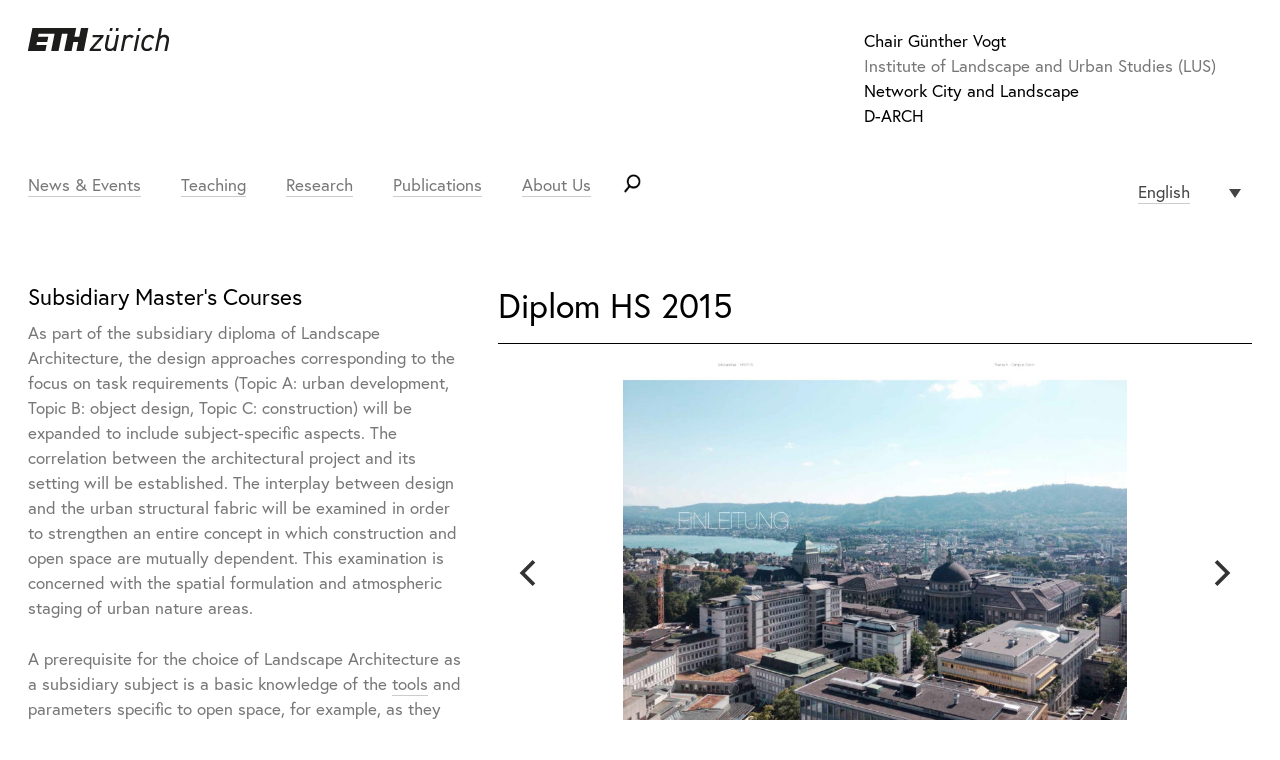

--- FILE ---
content_type: text/html; charset=UTF-8
request_url: https://vogt.arch.ethz.ch/en/diplom/diplom-hs-2015/
body_size: 10455
content:

<!DOCTYPE html>
<html lang="en-US">
<head>
<meta charset="UTF-8">
<meta http-equiv="x-ua-compatible" content="ie=edge">
<meta name="viewport" content="width=device-width, initial-scale=1">
<link rel="stylesheet" href="https://use.typekit.net/ogx8ins.css">
<title>Diplom HS 2015 &#8211; Chair Günther Vogt</title>
<meta name='robots' content='max-image-preview:large' />
<link rel="alternate" hreflang="de" href="https://vogt.arch.ethz.ch/diplom/diplom-hs-2015/" />
<link rel="alternate" hreflang="en" href="https://vogt.arch.ethz.ch/en/diplom/diplom-hs-2015/" />
<link rel="alternate" hreflang="x-default" href="https://vogt.arch.ethz.ch/diplom/diplom-hs-2015/" />
<link rel="alternate" title="oEmbed (JSON)" type="application/json+oembed" href="https://vogt.arch.ethz.ch/en/wp-json/oembed/1.0/embed?url=https%3A%2F%2Fvogt.arch.ethz.ch%2Fen%2Fdiplom%2Fdiplom-hs-2015%2F" />
<link rel="alternate" title="oEmbed (XML)" type="text/xml+oembed" href="https://vogt.arch.ethz.ch/en/wp-json/oembed/1.0/embed?url=https%3A%2F%2Fvogt.arch.ethz.ch%2Fen%2Fdiplom%2Fdiplom-hs-2015%2F&#038;format=xml" />
<style id='wp-img-auto-sizes-contain-inline-css' type='text/css'>
img:is([sizes=auto i],[sizes^="auto," i]){contain-intrinsic-size:3000px 1500px}
/*# sourceURL=wp-img-auto-sizes-contain-inline-css */
</style>
<style id='wp-emoji-styles-inline-css' type='text/css'>

	img.wp-smiley, img.emoji {
		display: inline !important;
		border: none !important;
		box-shadow: none !important;
		height: 1em !important;
		width: 1em !important;
		margin: 0 0.07em !important;
		vertical-align: -0.1em !important;
		background: none !important;
		padding: 0 !important;
	}
/*# sourceURL=wp-emoji-styles-inline-css */
</style>
<link rel='stylesheet' id='wp-block-library-css' href='https://vogt.arch.ethz.ch/wp-includes/css/dist/block-library/style.min.css' type='text/css' media='all' />
<style id='global-styles-inline-css' type='text/css'>
:root{--wp--preset--aspect-ratio--square: 1;--wp--preset--aspect-ratio--4-3: 4/3;--wp--preset--aspect-ratio--3-4: 3/4;--wp--preset--aspect-ratio--3-2: 3/2;--wp--preset--aspect-ratio--2-3: 2/3;--wp--preset--aspect-ratio--16-9: 16/9;--wp--preset--aspect-ratio--9-16: 9/16;--wp--preset--color--black: #000000;--wp--preset--color--cyan-bluish-gray: #abb8c3;--wp--preset--color--white: #ffffff;--wp--preset--color--pale-pink: #f78da7;--wp--preset--color--vivid-red: #cf2e2e;--wp--preset--color--luminous-vivid-orange: #ff6900;--wp--preset--color--luminous-vivid-amber: #fcb900;--wp--preset--color--light-green-cyan: #7bdcb5;--wp--preset--color--vivid-green-cyan: #00d084;--wp--preset--color--pale-cyan-blue: #8ed1fc;--wp--preset--color--vivid-cyan-blue: #0693e3;--wp--preset--color--vivid-purple: #9b51e0;--wp--preset--gradient--vivid-cyan-blue-to-vivid-purple: linear-gradient(135deg,rgb(6,147,227) 0%,rgb(155,81,224) 100%);--wp--preset--gradient--light-green-cyan-to-vivid-green-cyan: linear-gradient(135deg,rgb(122,220,180) 0%,rgb(0,208,130) 100%);--wp--preset--gradient--luminous-vivid-amber-to-luminous-vivid-orange: linear-gradient(135deg,rgb(252,185,0) 0%,rgb(255,105,0) 100%);--wp--preset--gradient--luminous-vivid-orange-to-vivid-red: linear-gradient(135deg,rgb(255,105,0) 0%,rgb(207,46,46) 100%);--wp--preset--gradient--very-light-gray-to-cyan-bluish-gray: linear-gradient(135deg,rgb(238,238,238) 0%,rgb(169,184,195) 100%);--wp--preset--gradient--cool-to-warm-spectrum: linear-gradient(135deg,rgb(74,234,220) 0%,rgb(151,120,209) 20%,rgb(207,42,186) 40%,rgb(238,44,130) 60%,rgb(251,105,98) 80%,rgb(254,248,76) 100%);--wp--preset--gradient--blush-light-purple: linear-gradient(135deg,rgb(255,206,236) 0%,rgb(152,150,240) 100%);--wp--preset--gradient--blush-bordeaux: linear-gradient(135deg,rgb(254,205,165) 0%,rgb(254,45,45) 50%,rgb(107,0,62) 100%);--wp--preset--gradient--luminous-dusk: linear-gradient(135deg,rgb(255,203,112) 0%,rgb(199,81,192) 50%,rgb(65,88,208) 100%);--wp--preset--gradient--pale-ocean: linear-gradient(135deg,rgb(255,245,203) 0%,rgb(182,227,212) 50%,rgb(51,167,181) 100%);--wp--preset--gradient--electric-grass: linear-gradient(135deg,rgb(202,248,128) 0%,rgb(113,206,126) 100%);--wp--preset--gradient--midnight: linear-gradient(135deg,rgb(2,3,129) 0%,rgb(40,116,252) 100%);--wp--preset--font-size--small: 13px;--wp--preset--font-size--medium: 20px;--wp--preset--font-size--large: 36px;--wp--preset--font-size--x-large: 42px;--wp--preset--spacing--20: 0.44rem;--wp--preset--spacing--30: 0.67rem;--wp--preset--spacing--40: 1rem;--wp--preset--spacing--50: 1.5rem;--wp--preset--spacing--60: 2.25rem;--wp--preset--spacing--70: 3.38rem;--wp--preset--spacing--80: 5.06rem;--wp--preset--shadow--natural: 6px 6px 9px rgba(0, 0, 0, 0.2);--wp--preset--shadow--deep: 12px 12px 50px rgba(0, 0, 0, 0.4);--wp--preset--shadow--sharp: 6px 6px 0px rgba(0, 0, 0, 0.2);--wp--preset--shadow--outlined: 6px 6px 0px -3px rgb(255, 255, 255), 6px 6px rgb(0, 0, 0);--wp--preset--shadow--crisp: 6px 6px 0px rgb(0, 0, 0);}:where(.is-layout-flex){gap: 0.5em;}:where(.is-layout-grid){gap: 0.5em;}body .is-layout-flex{display: flex;}.is-layout-flex{flex-wrap: wrap;align-items: center;}.is-layout-flex > :is(*, div){margin: 0;}body .is-layout-grid{display: grid;}.is-layout-grid > :is(*, div){margin: 0;}:where(.wp-block-columns.is-layout-flex){gap: 2em;}:where(.wp-block-columns.is-layout-grid){gap: 2em;}:where(.wp-block-post-template.is-layout-flex){gap: 1.25em;}:where(.wp-block-post-template.is-layout-grid){gap: 1.25em;}.has-black-color{color: var(--wp--preset--color--black) !important;}.has-cyan-bluish-gray-color{color: var(--wp--preset--color--cyan-bluish-gray) !important;}.has-white-color{color: var(--wp--preset--color--white) !important;}.has-pale-pink-color{color: var(--wp--preset--color--pale-pink) !important;}.has-vivid-red-color{color: var(--wp--preset--color--vivid-red) !important;}.has-luminous-vivid-orange-color{color: var(--wp--preset--color--luminous-vivid-orange) !important;}.has-luminous-vivid-amber-color{color: var(--wp--preset--color--luminous-vivid-amber) !important;}.has-light-green-cyan-color{color: var(--wp--preset--color--light-green-cyan) !important;}.has-vivid-green-cyan-color{color: var(--wp--preset--color--vivid-green-cyan) !important;}.has-pale-cyan-blue-color{color: var(--wp--preset--color--pale-cyan-blue) !important;}.has-vivid-cyan-blue-color{color: var(--wp--preset--color--vivid-cyan-blue) !important;}.has-vivid-purple-color{color: var(--wp--preset--color--vivid-purple) !important;}.has-black-background-color{background-color: var(--wp--preset--color--black) !important;}.has-cyan-bluish-gray-background-color{background-color: var(--wp--preset--color--cyan-bluish-gray) !important;}.has-white-background-color{background-color: var(--wp--preset--color--white) !important;}.has-pale-pink-background-color{background-color: var(--wp--preset--color--pale-pink) !important;}.has-vivid-red-background-color{background-color: var(--wp--preset--color--vivid-red) !important;}.has-luminous-vivid-orange-background-color{background-color: var(--wp--preset--color--luminous-vivid-orange) !important;}.has-luminous-vivid-amber-background-color{background-color: var(--wp--preset--color--luminous-vivid-amber) !important;}.has-light-green-cyan-background-color{background-color: var(--wp--preset--color--light-green-cyan) !important;}.has-vivid-green-cyan-background-color{background-color: var(--wp--preset--color--vivid-green-cyan) !important;}.has-pale-cyan-blue-background-color{background-color: var(--wp--preset--color--pale-cyan-blue) !important;}.has-vivid-cyan-blue-background-color{background-color: var(--wp--preset--color--vivid-cyan-blue) !important;}.has-vivid-purple-background-color{background-color: var(--wp--preset--color--vivid-purple) !important;}.has-black-border-color{border-color: var(--wp--preset--color--black) !important;}.has-cyan-bluish-gray-border-color{border-color: var(--wp--preset--color--cyan-bluish-gray) !important;}.has-white-border-color{border-color: var(--wp--preset--color--white) !important;}.has-pale-pink-border-color{border-color: var(--wp--preset--color--pale-pink) !important;}.has-vivid-red-border-color{border-color: var(--wp--preset--color--vivid-red) !important;}.has-luminous-vivid-orange-border-color{border-color: var(--wp--preset--color--luminous-vivid-orange) !important;}.has-luminous-vivid-amber-border-color{border-color: var(--wp--preset--color--luminous-vivid-amber) !important;}.has-light-green-cyan-border-color{border-color: var(--wp--preset--color--light-green-cyan) !important;}.has-vivid-green-cyan-border-color{border-color: var(--wp--preset--color--vivid-green-cyan) !important;}.has-pale-cyan-blue-border-color{border-color: var(--wp--preset--color--pale-cyan-blue) !important;}.has-vivid-cyan-blue-border-color{border-color: var(--wp--preset--color--vivid-cyan-blue) !important;}.has-vivid-purple-border-color{border-color: var(--wp--preset--color--vivid-purple) !important;}.has-vivid-cyan-blue-to-vivid-purple-gradient-background{background: var(--wp--preset--gradient--vivid-cyan-blue-to-vivid-purple) !important;}.has-light-green-cyan-to-vivid-green-cyan-gradient-background{background: var(--wp--preset--gradient--light-green-cyan-to-vivid-green-cyan) !important;}.has-luminous-vivid-amber-to-luminous-vivid-orange-gradient-background{background: var(--wp--preset--gradient--luminous-vivid-amber-to-luminous-vivid-orange) !important;}.has-luminous-vivid-orange-to-vivid-red-gradient-background{background: var(--wp--preset--gradient--luminous-vivid-orange-to-vivid-red) !important;}.has-very-light-gray-to-cyan-bluish-gray-gradient-background{background: var(--wp--preset--gradient--very-light-gray-to-cyan-bluish-gray) !important;}.has-cool-to-warm-spectrum-gradient-background{background: var(--wp--preset--gradient--cool-to-warm-spectrum) !important;}.has-blush-light-purple-gradient-background{background: var(--wp--preset--gradient--blush-light-purple) !important;}.has-blush-bordeaux-gradient-background{background: var(--wp--preset--gradient--blush-bordeaux) !important;}.has-luminous-dusk-gradient-background{background: var(--wp--preset--gradient--luminous-dusk) !important;}.has-pale-ocean-gradient-background{background: var(--wp--preset--gradient--pale-ocean) !important;}.has-electric-grass-gradient-background{background: var(--wp--preset--gradient--electric-grass) !important;}.has-midnight-gradient-background{background: var(--wp--preset--gradient--midnight) !important;}.has-small-font-size{font-size: var(--wp--preset--font-size--small) !important;}.has-medium-font-size{font-size: var(--wp--preset--font-size--medium) !important;}.has-large-font-size{font-size: var(--wp--preset--font-size--large) !important;}.has-x-large-font-size{font-size: var(--wp--preset--font-size--x-large) !important;}
/*# sourceURL=global-styles-inline-css */
</style>

<style id='classic-theme-styles-inline-css' type='text/css'>
/*! This file is auto-generated */
.wp-block-button__link{color:#fff;background-color:#32373c;border-radius:9999px;box-shadow:none;text-decoration:none;padding:calc(.667em + 2px) calc(1.333em + 2px);font-size:1.125em}.wp-block-file__button{background:#32373c;color:#fff;text-decoration:none}
/*# sourceURL=/wp-includes/css/classic-themes.min.css */
</style>
<link rel='stylesheet' id='wpml-legacy-dropdown-0-css' href='https://vogt.arch.ethz.ch/wp-content/plugins/sitepress-multilingual-cms/templates/language-switchers/legacy-dropdown/style.min.css' type='text/css' media='all' />
<style id='wpml-legacy-dropdown-0-inline-css' type='text/css'>
.wpml-ls-sidebars-ubermenu-sidebar-1, .wpml-ls-sidebars-ubermenu-sidebar-1 .wpml-ls-sub-menu, .wpml-ls-sidebars-ubermenu-sidebar-1 a {border-color:#ffffff;}
/*# sourceURL=wpml-legacy-dropdown-0-inline-css */
</style>
<link rel='stylesheet' id='wpml-legacy-horizontal-list-0-css' href='https://vogt.arch.ethz.ch/wp-content/plugins/sitepress-multilingual-cms/templates/language-switchers/legacy-list-horizontal/style.min.css' type='text/css' media='all' />
<link rel='stylesheet' id='dashicons-css' href='https://vogt.arch.ethz.ch/wp-includes/css/dashicons.min.css' type='text/css' media='all' />
<link rel='stylesheet' id='jumpstart-style-css' href='https://vogt.arch.ethz.ch/wp-content/themes/jumpstart/style.css' type='text/css' media='all' />
<link rel='stylesheet' id='wp-pagenavi-css' href='https://vogt.arch.ethz.ch/wp-content/plugins/wp-pagenavi/pagenavi-css.css' type='text/css' media='all' />
<link rel='stylesheet' id='ubermenu-css' href='https://vogt.arch.ethz.ch/wp-content/plugins/ubermenu/pro/assets/css/ubermenu.min.css' type='text/css' media='all' />
<link rel='stylesheet' id='ubermenu-font-awesome-all-css' href='https://vogt.arch.ethz.ch/wp-content/plugins/ubermenu/assets/fontawesome/css/all.min.css' type='text/css' media='all' />
<script type="text/javascript" src="https://vogt.arch.ethz.ch/wp-content/plugins/sitepress-multilingual-cms/templates/language-switchers/legacy-dropdown/script.min.js" id="wpml-legacy-dropdown-0-js"></script>
<script type="text/javascript" src="https://vogt.arch.ethz.ch/wp-includes/js/jquery/jquery.min.js" id="jquery-core-js"></script>
<script type="text/javascript" src="https://vogt.arch.ethz.ch/wp-includes/js/jquery/jquery-migrate.min.js" id="jquery-migrate-js"></script>
<link rel="https://api.w.org/" href="https://vogt.arch.ethz.ch/en/wp-json/" /><link rel="canonical" href="https://vogt.arch.ethz.ch/diplom/diplom-hs-2015/" />
<link rel='shortlink' href='https://vogt.arch.ethz.ch/en/?p=1888' />
<meta name="generator" content="WPML ver:4.8.6 stt:1,3;" />
<style id="ubermenu-custom-generated-css">
/** Font Awesome 4 Compatibility **/
.fa{font-style:normal;font-variant:normal;font-weight:normal;font-family:FontAwesome;}

/** UberMenu Custom Menu Styles (Customizer) **/
/* main */
 .ubermenu-main .ubermenu-row { max-width:1280px; margin-left:auto; margin-right:auto; }
 .ubermenu-main.ubermenu-transition-fade .ubermenu-item .ubermenu-submenu-drop { margin-top:0; }


/* Status: Loaded from Transient */

</style> 
<!-- Global site tag (gtag.js) - Google Analytics -->
<script async src="https://www.googletagmanager.com/gtag/js?id=UA-109142966-3"></script>
<script>
  window.dataLayer = window.dataLayer || [];
  function gtag(){dataLayer.push(arguments);}
  gtag('js', new Date());

  gtag('config', 'UA-109142966-3');
</script>


 
</head>

<body class="wp-singular diplom-template-default single single-diplom postid-1888 wp-theme-jumpstart">
    <!--[if lt IE 9]>
        <p class="browserupgrade">You are using an <strong>outdated</strong> browser. Please <a href="http://browsehappy.com/">upgrade your browser</a> to improve your experience.</p>
    <![endif]-->

    <!-- Your Content -->
    <div id="container">


        <header class="header-top">
            <div class="section-inner">
                <div id="branding">
                    <div class="eth">
                        <a href="http://www.ethz.ch" target="_blank"><span>ETH Zürich</span></a>
                    </div>
                    <div class="chair">
                        <div class="chair-inner">
                            <h1><a href="https://vogt.arch.ethz.ch/en/" rel="home">Chair Günther Vogt</a></h1>
                            <div>Institute of Landscape and Urban Studies (LUS)</div>
                            <a href="http://www.nsl.ethz.ch" target="_blank">Network City and Landscape</a>
                            <a href="http://www.arch.ethz.ch" target="_blank">D-ARCH</a>
                        </div>
                    </div>
                </div>
                <div class="nav-wrapper">
                    
<!-- UberMenu [Configuration:main] [Theme Loc:header_menu] [Integration:auto] -->
<a class="ubermenu-responsive-toggle ubermenu-responsive-toggle-main ubermenu-skin-none ubermenu-loc-header_menu ubermenu-responsive-toggle-content-align-left ubermenu-responsive-toggle-align-full " tabindex="0" data-ubermenu-target="ubermenu-main-7-header_menu"><i class="fas fa-bars" ></i>Menu</a><nav id="ubermenu-main-7-header_menu" class="ubermenu ubermenu-nojs ubermenu-main ubermenu-menu-7 ubermenu-loc-header_menu ubermenu-responsive ubermenu-responsive-default ubermenu-responsive-collapse ubermenu-horizontal ubermenu-transition-none ubermenu-trigger-hover_intent ubermenu-skin-none  ubermenu-bar-align-full ubermenu-items-align-left ubermenu-disable-submenu-scroll ubermenu-retractors-responsive ubermenu-submenu-indicator-closes"><ul id="ubermenu-nav-main-7-header_menu" class="ubermenu-nav" data-title="Main Menu"><li id="menu-item-1058" class="ubermenu-item ubermenu-item-type-post_type ubermenu-item-object-page ubermenu-current_page_parent ubermenu-item-1058 ubermenu-item-level-0 ubermenu-column ubermenu-column-auto" ><a class="ubermenu-target ubermenu-item-layout-default ubermenu-item-layout-text_only" href="https://vogt.arch.ethz.ch/en/aktuell/" tabindex="0"><span class="ubermenu-target-title ubermenu-target-text">News &#038; Events</span></a></li><li id="menu-item-1059" class="ubermenu-item ubermenu-item-type-custom ubermenu-item-object-custom ubermenu-item-has-children ubermenu-advanced-sub ubermenu-item-1059 ubermenu-item-level-0 ubermenu-column ubermenu-column-auto ubermenu-has-submenu-drop ubermenu-has-submenu-mega" ><a class="ubermenu-target ubermenu-item-layout-default ubermenu-item-layout-text_only" href="#" tabindex="0"><span class="ubermenu-target-title ubermenu-target-text">Teaching</span></a><div  class="ubermenu-submenu ubermenu-submenu-id-1059 ubermenu-submenu-type-auto ubermenu-submenu-type-mega ubermenu-submenu-drop ubermenu-submenu-align-full_width"  ><ul class="ubermenu-row ubermenu-row-id-1060 ubermenu-autoclear "><li class="  ubermenu-item ubermenu-item-type-custom ubermenu-item-object-ubermenu-custom ubermenu-item-has-children ubermenu-item-1652 ubermenu-item-level-2 ubermenu-column ubermenu-column-1-4 ubermenu-has-submenu-stack ubermenu-item-type-column ubermenu-column-id-1652"><ul  class="ubermenu-submenu ubermenu-submenu-id-1652 ubermenu-submenu-type-stack"  ><li id="menu-item-1061" class="menutitle ubermenu-item ubermenu-item-type-custom ubermenu-item-object-custom ubermenu-item-1061 ubermenu-item-header ubermenu-item-level-3 ubermenu-column ubermenu-column-auto" ><span class="ubermenu-target ubermenu-item-layout-default ubermenu-item-layout-text_only"><span class="ubermenu-target-title ubermenu-target-text">Profiles of the Alps</span></span></li><li id="menu-item-4233" class="ubermenu-item ubermenu-item-type-post_type ubermenu-item-object-entwurf ubermenu-item-4233 ubermenu-item-auto ubermenu-item-normal ubermenu-item-level-3 ubermenu-column ubermenu-column-auto" ><a class="ubermenu-target ubermenu-item-layout-default ubermenu-item-layout-text_only" href="https://vogt.arch.ethz.ch/en/entwurf/profile-der-alpen-landschaft-landscape-paysage-talschaft-2/"><span class="ubermenu-target-title ubermenu-target-text">Design Studio</span></a></li></ul></li><li class="  ubermenu-item ubermenu-item-type-custom ubermenu-item-object-ubermenu-custom ubermenu-item-has-children ubermenu-item-1653 ubermenu-item-level-2 ubermenu-column ubermenu-column-1-4 ubermenu-has-submenu-stack ubermenu-item-type-column ubermenu-column-id-1653"><ul  class="ubermenu-submenu ubermenu-submenu-id-1653 ubermenu-submenu-type-stack"  ><li id="menu-item-1064" class="menutitle ubermenu-item ubermenu-item-type-custom ubermenu-item-object-custom ubermenu-item-1064 ubermenu-item-header ubermenu-item-level-3 ubermenu-column ubermenu-column-auto" ><span class="ubermenu-target ubermenu-item-layout-default ubermenu-item-layout-text_only"><span class="ubermenu-target-title ubermenu-target-text">Territory of the City</span></span></li><li id="menu-item-4258" class="ubermenu-item ubermenu-item-type-post_type ubermenu-item-object-wahlfach ubermenu-item-4258 ubermenu-item-auto ubermenu-item-normal ubermenu-item-level-3 ubermenu-column ubermenu-column-auto" ><a class="ubermenu-target ubermenu-item-layout-default ubermenu-item-layout-text_only" href="https://vogt.arch.ethz.ch/en/wahlfach/territorium-der-stadt-venedig/"><span class="ubermenu-target-title ubermenu-target-text">Elective</span></a></li></ul></li><li class="  ubermenu-item ubermenu-item-type-custom ubermenu-item-object-ubermenu-custom ubermenu-item-has-children ubermenu-item-1654 ubermenu-item-level-2 ubermenu-column ubermenu-column-1-4 ubermenu-has-submenu-stack ubermenu-item-type-column ubermenu-column-id-1654"><ul  class="ubermenu-submenu ubermenu-submenu-id-1654 ubermenu-submenu-type-stack"  ><li id="menu-item-1065" class="menutitle ubermenu-item ubermenu-item-type-custom ubermenu-item-object-custom ubermenu-item-1065 ubermenu-item-header ubermenu-item-level-3 ubermenu-column ubermenu-column-auto" ><span class="ubermenu-target ubermenu-item-layout-default ubermenu-item-layout-text_only"><span class="ubermenu-target-title ubermenu-target-text">Urbanity of the landscape – The Architects Travels</span></span></li><li id="menu-item-4082" class="ubermenu-item ubermenu-item-type-post_type ubermenu-item-object-seminarwoche ubermenu-item-4082 ubermenu-item-auto ubermenu-item-normal ubermenu-item-level-3 ubermenu-column ubermenu-column-auto" ><a class="ubermenu-target ubermenu-item-layout-default ubermenu-item-layout-text_only" href="https://vogt.arch.ethz.ch/en/seminarwoche/vom-sammlungsraum-zum-landschaftsgarten-episodische-reise-durch-weimar-jena-erfurt/"><span class="ubermenu-target-title ubermenu-target-text">Seminar Week</span></a></li></ul></li><li class="  ubermenu-item ubermenu-item-type-custom ubermenu-item-object-ubermenu-custom ubermenu-item-has-children ubermenu-item-1420 ubermenu-item-level-2 ubermenu-column ubermenu-column-1-4 ubermenu-has-submenu-stack ubermenu-item-type-column ubermenu-column-id-1420"><ul  class="ubermenu-submenu ubermenu-submenu-id-1420 ubermenu-submenu-type-stack"  ><li id="menu-item-3624" class="ubermenu-item ubermenu-item-type-post_type ubermenu-item-object-master_la ubermenu-item-3624 ubermenu-item-auto ubermenu-item-normal ubermenu-item-level-3 ubermenu-column ubermenu-column-auto" ><a class="ubermenu-target ubermenu-item-layout-default ubermenu-item-layout-text_only" href="https://vogt.arch.ethz.ch/en/master_la/master-landschaftsarchitektur/"><span class="ubermenu-target-title ubermenu-target-text">Master Landscape Architecture</span></a></li><li id="menu-item-2611" class="ubermenu-item ubermenu-item-type-post_type ubermenu-item-object-vertiefung ubermenu-item-2611 ubermenu-item-auto ubermenu-item-normal ubermenu-item-level-3 ubermenu-column ubermenu-column-auto" ><a class="ubermenu-target ubermenu-item-layout-default ubermenu-item-layout-text_only" href="https://vogt.arch.ethz.ch/en/vertiefung/vertiefungsarbeit/"><span class="ubermenu-target-title ubermenu-target-text">Focus Work NSL</span></a></li><li id="menu-item-3666" class="ubermenu-item ubermenu-item-type-post_type ubermenu-item-object-wahlfach ubermenu-item-3666 ubermenu-item-auto ubermenu-item-normal ubermenu-item-level-3 ubermenu-column ubermenu-column-auto" ><a class="ubermenu-target ubermenu-item-layout-default ubermenu-item-layout-text_only" href="https://vogt.arch.ethz.ch/en/wahlfach/urban-food-venedig/"><span class="ubermenu-target-title ubermenu-target-text">Winter School Urban Food</span></a></li><li id="menu-item-3892" class="ubermenu-item ubermenu-item-type-post_type ubermenu-item-object-summer_school ubermenu-item-3892 ubermenu-item-auto ubermenu-item-normal ubermenu-item-level-3 ubermenu-column ubermenu-column-auto" ><a class="ubermenu-target ubermenu-item-layout-default ubermenu-item-layout-text_only" href="https://vogt.arch.ethz.ch/en/summer_school/experimental-landscape-furniture-22/"><span class="ubermenu-target-title ubermenu-target-text">Summer School</span></a></li><li id="menu-item-3668" class="ubermenu-item ubermenu-item-type-post_type ubermenu-item-object-mas_raumplanung ubermenu-item-3668 ubermenu-item-auto ubermenu-item-normal ubermenu-item-level-3 ubermenu-column ubermenu-column-auto" ><a class="ubermenu-target ubermenu-item-layout-default ubermenu-item-layout-text_only" href="https://vogt.arch.ethz.ch/en/mas_raumplanung/mas-raumplanung-eth-2/"><span class="ubermenu-target-title ubermenu-target-text">MAS Raumplanung ETH</span></a></li><li id="menu-item-3710" class="ubermenu-item ubermenu-item-type-post_type ubermenu-item-object-kernfach ubermenu-item-3710 ubermenu-item-auto ubermenu-item-normal ubermenu-item-level-3 ubermenu-column ubermenu-column-auto" ><a class="ubermenu-target ubermenu-item-layout-default ubermenu-item-layout-text_only" href="https://vogt.arch.ethz.ch/en/kernfach/kernfach-nsl-ii-3/"><span class="ubermenu-target-title ubermenu-target-text">Core Course NSL II</span></a></li><li id="menu-item-3709" class="ubermenu-item ubermenu-item-type-post_type ubermenu-item-object-int_disziplin ubermenu-item-3709 ubermenu-item-auto ubermenu-item-normal ubermenu-item-level-3 ubermenu-column ubermenu-column-auto" ><a class="ubermenu-target ubermenu-item-layout-default ubermenu-item-layout-text_only" href="https://vogt.arch.ethz.ch/en/int_disziplin/integrierte-disziplin-landschaftsarchitektur-2/"><span class="ubermenu-target-title ubermenu-target-text">Integrated Discipline</span></a></li><li id="menu-item-3630" class="ubermenu-item ubermenu-item-type-post_type ubermenu-item-object-diplom ubermenu-item-3630 ubermenu-item-auto ubermenu-item-normal ubermenu-item-level-3 ubermenu-column ubermenu-column-auto" ><a class="ubermenu-target ubermenu-item-layout-default ubermenu-item-layout-text_only" href="https://vogt.arch.ethz.ch/en/diplom/begleitfach-master/"><span class="ubermenu-target-title ubermenu-target-text">Subsidiary Master&#8217;s Courses</span></a></li></ul></li></ul><div class="ubermenu-retractor ubermenu-retractor-mobile"><i class="fas fa-times"></i> Close</div></div></li><li id="menu-item-1131" class="ubermenu-item ubermenu-item-type-post_type ubermenu-item-object-page ubermenu-item-1131 ubermenu-item-level-0 ubermenu-column ubermenu-column-auto" ><a class="ubermenu-target ubermenu-item-layout-default ubermenu-item-layout-text_only" href="https://vogt.arch.ethz.ch/en/research/" tabindex="0"><span class="ubermenu-target-title ubermenu-target-text">Research</span></a></li><li id="menu-item-1165" class="ubermenu-item ubermenu-item-type-post_type ubermenu-item-object-page ubermenu-item-1165 ubermenu-item-level-0 ubermenu-column ubermenu-column-auto" ><a class="ubermenu-target ubermenu-item-layout-default ubermenu-item-layout-text_only" href="https://vogt.arch.ethz.ch/en/publications-2/" tabindex="0"><span class="ubermenu-target-title ubermenu-target-text">Publications</span></a></li><li id="menu-item-1067" class="ubermenu-item ubermenu-item-type-post_type ubermenu-item-object-page ubermenu-item-1067 ubermenu-item-level-0 ubermenu-column ubermenu-column-auto" ><a class="ubermenu-target ubermenu-item-layout-default ubermenu-item-layout-text_only" href="https://vogt.arch.ethz.ch/en/the-chair/" tabindex="0"><span class="ubermenu-target-title ubermenu-target-text">About Us</span></a></li><li id="menu-item-1648" class="searchicon ubermenu-item ubermenu-item-type-custom ubermenu-item-object-custom ubermenu-item-has-children ubermenu-item-1648 ubermenu-item-level-0 ubermenu-column ubermenu-column-auto ubermenu-has-submenu-drop ubermenu-has-submenu-flyout" ><span class="ubermenu-target ubermenu-item-layout-default ubermenu-item-layout-text_only" tabindex="0"><span class="ubermenu-target-title ubermenu-target-text">Search</span></span><ul  class="ubermenu-submenu ubermenu-submenu-id-1648 ubermenu-submenu-type-flyout ubermenu-submenu-drop ubermenu-submenu-align-left_edge_item"  ><li id="menu-item-1649" class="ubermenu-item ubermenu-item-type-custom ubermenu-item-object-ubermenu-custom ubermenu-item-1649 ubermenu-item-auto ubermenu-item-normal ubermenu-item-level-1" ><ul class="ubermenu-content-block ubermenu-widget-area ubermenu-autoclear"><li id="search-2" class="widget widget_search ubermenu-column-full ubermenu-widget ubermenu-column ubermenu-item-header"><h3 class="ubermenu-widgettitle ubermenu-target">Search</h3><form role="search" method="get" class="search-form" action="https://vogt.arch.ethz.ch/en/">
				<label>
					<span class="screen-reader-text">Search for:</span>
					<input type="search" class="search-field" placeholder="Search &hellip;" value="" name="s" />
				</label>
				<input type="submit" class="search-submit" value="Search" />
			</form></li></ul></li><li class="ubermenu-retractor ubermenu-retractor-mobile"><i class="fas fa-times"></i> Close</li></ul></li><li id="menu-item-1418" class="ubermenu-item ubermenu-item-type-custom ubermenu-item-object-ubermenu-custom ubermenu-item-1418 ubermenu-item-level-0 ubermenu-column ubermenu-column-auto" ><ul class="ubermenu-content-block ubermenu-widget-area ubermenu-autoclear"><li id="icl_lang_sel_widget-2" class="widget widget_icl_lang_sel_widget ubermenu-column-full ubermenu-widget ubermenu-column ubermenu-item-header">
<div
	 class="wpml-ls-sidebars-ubermenu-sidebar-1 wpml-ls wpml-ls-legacy-dropdown js-wpml-ls-legacy-dropdown">
	<ul role="menu">

		<li role="none" tabindex="0" class="wpml-ls-slot-ubermenu-sidebar-1 wpml-ls-item wpml-ls-item-en wpml-ls-current-language wpml-ls-last-item wpml-ls-item-legacy-dropdown">
			<a href="#" class="js-wpml-ls-item-toggle wpml-ls-item-toggle" role="menuitem" title="Switch to English">
                <span class="wpml-ls-native" role="menuitem">English</span></a>

			<ul class="wpml-ls-sub-menu" role="menu">
				
					<li class="wpml-ls-slot-ubermenu-sidebar-1 wpml-ls-item wpml-ls-item-de wpml-ls-first-item" role="none">
						<a href="https://vogt.arch.ethz.ch/diplom/diplom-hs-2015/" class="wpml-ls-link" role="menuitem" aria-label="Switch to Deutsch" title="Switch to Deutsch">
                            <span class="wpml-ls-native" lang="de">Deutsch</span></a>
					</li>

							</ul>

		</li>

	</ul>
</div>
</li></ul></li></ul></nav>
<!-- End UberMenu -->
                </div>
            </div>
        </header>


    <main id="diplom" class="main-content" role="main">
        <div class="section-inner">

            
<article class="lehrangebot row">
	
	<section class="kurs two-three right">

		<header>
						<h1 class="entry-title">Diplom HS 2015</h1>		</header>
							<div class="slider pswipe">
							<div class="slide">
										<div data-src="https://vogt.arch.ethz.ch/wp-content/uploads/2017/10/Thema-A_HS15.jpg" data-index="0" data-size="4488x3402" class="slide-thumbnail" style="background-image:url(https://vogt.arch.ethz.ch/wp-content/uploads/2017/10/Thema-A_HS15-768x582.jpg)">
					</div>
					<div class="caption"></div>
				</div>
											<div class="slide">
										<div data-src="https://vogt.arch.ethz.ch/wp-content/uploads/2017/10/Thema-B_HS15.jpg" data-index="1" data-size="4961x3508" class="slide-thumbnail" style="background-image:url(https://vogt.arch.ethz.ch/wp-content/uploads/2017/10/Thema-B_HS15-768x543.jpg)">
					</div>
					<div class="caption"></div>
				</div>
										</div>
		
		<div class="body">
			<p><strong>Diplomthema A<br />
</strong>Campus Zürich</p>
<p><strong>Diplomthema B<br />
</strong>Sportzentrum Josefstrasse</p>
<p>&nbsp;</p>
		</div>

		
					<div class="attachments">
			<h3>Downloads</h3>
		  				<div class="attachment">
						        <a target="_blank" href=""></a>
		    </div>
		    		    </div>
		
					<div class="weiteres">
		  				<div class="box">
		      <h3>Arbeiten der Studierenden</h3>
	       	<p><a href="https://vogt.arch.ethz.ch/wp-content/uploads/2017/10/Florian_Baumgartner.pdf">Thema A: Florian Baumgartner<br />
</a><a href="https://vogt.arch.ethz.ch/wp-content/uploads/2017/10/Lex_Schaul.pdf">Thema A: Lex Schaul</a></p>
		    </div>
		  		  </div>
		
									<h3>Archive</h3>
			<ul class="archive">
											<li>
					Starting Autumn 2020: 					<a href="https://vogt.arch.ethz.ch/en/diplom/begleitfach-master/">
						<b>Subsidiary Master&#8217;s Course</b>
					</a>
				</li>
														<li>
										<a href="https://vogt.arch.ethz.ch/en/diplom/diplom-hs-2017/">
						<b>Diplom HS 2017</b>
					</a>
				</li>
														<li>
										<a href="https://vogt.arch.ethz.ch/en/diplom/diplom-fs-2017/">
						<b>Diplom FS 2017</b>
					</a>
				</li>
														<li>
										<a href="https://vogt.arch.ethz.ch/en/diplom/diplom-hs-2016/">
						<b>Diplom HS 2016</b>
					</a>
				</li>
														<li>
										<a href="https://vogt.arch.ethz.ch/en/diplom/diplom-fs-2016/">
						<b>Diplom FS 2016</b>
					</a>
				</li>
																					<li>
										<a href="https://vogt.arch.ethz.ch/en/diplom/diplom-fs-2014/">
						<b>Diplom FS 2014</b>
					</a>
				</li>
														<li>
										<a href="https://vogt.arch.ethz.ch/en/diplom/diplom-hs-2013/">
						<b>Diplom HS 2013</b>
					</a>
				</li>
														<li>
										<a href="https://vogt.arch.ethz.ch/en/diplom/diplom-fs-2013/">
						<b>Diplom FS 2013</b>
					</a>
				</li>
														<li>
										<a href="https://vogt.arch.ethz.ch/en/diplom/diplom-hs-2012/">
						<b>Diplom HS 2012</b>
					</a>
				</li>
														<li>
										<a href="https://vogt.arch.ethz.ch/en/diplom/diplom-fs-2012/">
						<b>Diplom FS 2012</b>
					</a>
				</li>
														<li>
										<a href="https://vogt.arch.ethz.ch/en/diplom/diplom-hs-2011/">
						<b>Diplom HS 2011</b>
					</a>
				</li>
														<li>
										<a href="https://vogt.arch.ethz.ch/en/diplom/diplom-fs-2011/">
						<b>Diplom FS 2011</b>
					</a>
				</li>
									</ul>
		
		


	</section>

	<section class="thema one-three left">
				<h3>Subsidiary Master&#8217;s Courses</h3>
				<p>As part of the subsidiary diploma of Landscape Architecture, the design approaches corresponding to the focus on task requirements (Topic A: urban development, Topic B: object design, Topic C: construction) will be expanded to include subject-specific aspects. The correlation between the architectural project and its setting will be established. The interplay between design and the urban structural fabric will be examined in order to strengthen an entire concept in which construction and open space are mutually dependent. This examination is concerned with the spatial formulation and atmospheric staging of urban nature areas.</p>
<p>A prerequisite for the choice of Landscape Architecture as a subsidiary subject is a basic knowledge of the <a href="https://wunderkammer.arch.ethz.ch/filter?filter=13" target="_blank" rel="noopener">tools</a> and parameters specific to open space, for example, as they would be used in an elective (diploma) course or a landscape architectural design. In addition to registering at the Student Secretary&#8217;s Office, Diploma students interested in this course must also register by e-mail to <a href="&#109;&#x61;&#105;&#x6c;t&#111;&#x3a;&#116;&#x61;n&#x72;i&#115;&#x65;&#118;&#x65;r&#x40;&#x61;&#114;&#x63;h&#x2e;e&#116;&#x68;&#122;&#x2e;c&#x68;">Ilkay Tanrisever</a> at the Chair of Günther Vogt.</p>
					<div class="postthumb pswipe">
								<img class="slide-thumbnail" data-src="https://vogt.arch.ethz.ch/wp-content/uploads/2017/07/13.jpg" data-size="541x842" src="https://vogt.arch.ethz.ch/wp-content/uploads/2017/07/13.jpg">
				<div class="caption"></div>
			</div>
					</section>

</article><!-- #post-## -->
        <div>
    </main><!-- #main -->
    
<footer class="footer">
	<div class="section-inner">
		
					<div class="footer-inner row">
		  					<div class="footerblock">
					<h4></h4>
					<p><strong>Leitung</strong><br />
Prof. em Dr. h.c. Günther Vogt<br />
Büro ONA J 25</p>
<p><strong>Entwurf</strong><a href="&#x6d;&#x61;&#x69;&#x6c;&#x74;&#x6f;&#x3a;&#x73;&#104;&#97;&#119;&#64;&#97;&#114;&#99;h&#46;et&#x68;&#x7a;&#x2e;&#x63;&#x68;"><br />
</a><a href="&#109;&#x61;&#105;&#x6c;&#116;&#x6f;&#58;&#x6a;&#117;&#x6e;&#103;&#x40;a&#x72;c&#x68;&#46;&#x65;t&#x68;z&#x2e;c&#104;">David Jung</a><br />
Büro ONA J 25</p>
<p><strong>Wahlfach Territorium der Stadt</strong><br />
<a href="&#x6d;&#x61;&#x69;&#x6c;&#x74;&#x6f;&#x3a;&#x62;&#x6f;&#x6e;&#x73;&#x61;&#x63;&#x6b;&#x40;&#x61;&#x72;&#x63;&#x68;&#x2e;&#x65;&#x74;&#x68;&#x7a;&#x2e;&#x63;&#x68;">Amalia Bonsack</a><br />
Büro ONA J 25</p>
<p><strong>Administration</strong><br />
<a href="mail&#116;&#111;&#58;&#103;&#101;&#x62;&#x65;&#x72;&#x74;&#x40;&#x6e;&#x73;l&#46;et&#104;&#122;&#46;&#99;&#104;">Claudia Gebert</a></p>
		    	</div>
		    				<div class="footerblock">
					<h4></h4>
					<p><strong>Hauptstandort ONA</strong><br />
ETH Zürich<br />
Professur Günther Vogt<br />
Institut für Landschaft und Urbane Studien<br />
ONA J 25<br />
Neunbrunnenstrasse 50<br />
8050 Zürich-Oerlikon</p>
<p><strong>Büro HIL</strong><br />
ETH Zürich<br />
Professur Günther Vogt<br />
Institut für Landschaft und Urbane Studien<br />
HIL H 45.1<br />
Stefano-Franscini-Platz 5<br />
8093 Zürich</p>
<p><strong>Anreise</strong><br />
<a href="https://ethz.ch/de/campus/erreichen/stadt-zuerich/oerlikon.html" target="_blank" rel="noopener">Gebäude ONA, Zürich Oerlikon</a><br />
<a href="https://ethz.ch/de/campus/erreichen/hoenggerberg.html" target="_blank" rel="noopener">Gebäude HIL, Zürich Hönggerberg</a></p>
		    	</div>
		    				<div class="footerblock">
					<h4></h4>
					<p><strong>Netzwerk</strong><br />
Die Professur Günther Vogt ist Teil des Instituts für Landschaft und Urbane Studien (LUS). Dieses bildet zusammen mit dem Institut für Raum- und Landschaftsentwicklung (IRL) und dem Institut für Verkehrsplanung und Transportsysteme (IVT) das departementsübergreifende Netzwerk Stadt und Landschaft (NSL).</p>
<p><a href="http://www.ethz.ch/" target="_blank" rel="noopener">ETH Zürich</a>, Eidgenössische Technische Hochschule<br />
<a href="http://www.arch.ethz.ch/darch/" target="_blank" rel="noopener">D-ARCH</a>, Departement Architektur<br />
<a href="http://www.nsl.ethz.ch/" target="_blank" rel="noopener">NSL</a>, Netzwerk Stadt und Landschaft<br />
<a href="https://lus.arch.ethz.ch" target="_blank" rel="noopener">LUS</a>, Institut für Landschaft und Urbane Studien<br />
<a href="http://www.baug.ethz.ch/" target="_blank" rel="noopener">D-BAUG</a>, Departement Bau, Umwelt und Geomatik</p>
		    	</div>
		    				<div class="footerblock">
					<h4></h4>
					<p><strong>Newsletter<br />
</strong><a href="http://eepurl.com/UNKsr" target="_blank" rel="noopener">Newsletter abonnieren</a></p>
		    	</div>
		    		    </div>
				</div>
    </div>
</footer><!-- footer -->


<script type="speculationrules">
{"prefetch":[{"source":"document","where":{"and":[{"href_matches":"/en/*"},{"not":{"href_matches":["/wp-*.php","/wp-admin/*","/wp-content/uploads/*","/wp-content/*","/wp-content/plugins/*","/wp-content/themes/jumpstart/*","/en/*\\?(.+)"]}},{"not":{"selector_matches":"a[rel~=\"nofollow\"]"}},{"not":{"selector_matches":".no-prefetch, .no-prefetch a"}}]},"eagerness":"conservative"}]}
</script>
<script type="text/javascript" src="https://vogt.arch.ethz.ch/wp-content/themes/jumpstart/lib/js/min/vendorScripts.min.js" id="vendor-js"></script>
<script type="text/javascript" src="https://vogt.arch.ethz.ch/wp-content/themes/jumpstart/lib/js/min/scripts.min.js" id="custom-scripts-js"></script>
<script type="text/javascript" id="ubermenu-js-extra">
/* <![CDATA[ */
var ubermenu_data = {"remove_conflicts":"on","reposition_on_load":"off","intent_delay":"300","intent_interval":"100","intent_threshold":"7","scrollto_offset":"50","scrollto_duration":"1000","responsive_breakpoint":"959","accessible":"on","retractor_display_strategy":"responsive","touch_off_close":"on","submenu_indicator_close_mobile":"on","collapse_after_scroll":"on","v":"3.6.1","configurations":["main"],"ajax_url":"https://vogt.arch.ethz.ch/wp-admin/admin-ajax.php","plugin_url":"https://vogt.arch.ethz.ch/wp-content/plugins/ubermenu/","disable_mobile":"off","prefix_boost":"","aria_role_navigation":"off","aria_nav_label":"off","aria_expanded":"off","aria_hidden":"off","aria_controls":"","aria_responsive_toggle":"off","icon_tag":"i","theme_locations":{"header_menu":"Header Menu","footer_menu":"Footer Menu","research_menu":"Research Menu"}};
//# sourceURL=ubermenu-js-extra
/* ]]> */
</script>
<script type="text/javascript" src="https://vogt.arch.ethz.ch/wp-content/plugins/ubermenu/assets/js/ubermenu.min.js" id="ubermenu-js"></script>
<script id="wp-emoji-settings" type="application/json">
{"baseUrl":"https://s.w.org/images/core/emoji/17.0.2/72x72/","ext":".png","svgUrl":"https://s.w.org/images/core/emoji/17.0.2/svg/","svgExt":".svg","source":{"concatemoji":"https://vogt.arch.ethz.ch/wp-includes/js/wp-emoji-release.min.js"}}
</script>
<script type="module">
/* <![CDATA[ */
/*! This file is auto-generated */
const a=JSON.parse(document.getElementById("wp-emoji-settings").textContent),o=(window._wpemojiSettings=a,"wpEmojiSettingsSupports"),s=["flag","emoji"];function i(e){try{var t={supportTests:e,timestamp:(new Date).valueOf()};sessionStorage.setItem(o,JSON.stringify(t))}catch(e){}}function c(e,t,n){e.clearRect(0,0,e.canvas.width,e.canvas.height),e.fillText(t,0,0);t=new Uint32Array(e.getImageData(0,0,e.canvas.width,e.canvas.height).data);e.clearRect(0,0,e.canvas.width,e.canvas.height),e.fillText(n,0,0);const a=new Uint32Array(e.getImageData(0,0,e.canvas.width,e.canvas.height).data);return t.every((e,t)=>e===a[t])}function p(e,t){e.clearRect(0,0,e.canvas.width,e.canvas.height),e.fillText(t,0,0);var n=e.getImageData(16,16,1,1);for(let e=0;e<n.data.length;e++)if(0!==n.data[e])return!1;return!0}function u(e,t,n,a){switch(t){case"flag":return n(e,"\ud83c\udff3\ufe0f\u200d\u26a7\ufe0f","\ud83c\udff3\ufe0f\u200b\u26a7\ufe0f")?!1:!n(e,"\ud83c\udde8\ud83c\uddf6","\ud83c\udde8\u200b\ud83c\uddf6")&&!n(e,"\ud83c\udff4\udb40\udc67\udb40\udc62\udb40\udc65\udb40\udc6e\udb40\udc67\udb40\udc7f","\ud83c\udff4\u200b\udb40\udc67\u200b\udb40\udc62\u200b\udb40\udc65\u200b\udb40\udc6e\u200b\udb40\udc67\u200b\udb40\udc7f");case"emoji":return!a(e,"\ud83e\u1fac8")}return!1}function f(e,t,n,a){let r;const o=(r="undefined"!=typeof WorkerGlobalScope&&self instanceof WorkerGlobalScope?new OffscreenCanvas(300,150):document.createElement("canvas")).getContext("2d",{willReadFrequently:!0}),s=(o.textBaseline="top",o.font="600 32px Arial",{});return e.forEach(e=>{s[e]=t(o,e,n,a)}),s}function r(e){var t=document.createElement("script");t.src=e,t.defer=!0,document.head.appendChild(t)}a.supports={everything:!0,everythingExceptFlag:!0},new Promise(t=>{let n=function(){try{var e=JSON.parse(sessionStorage.getItem(o));if("object"==typeof e&&"number"==typeof e.timestamp&&(new Date).valueOf()<e.timestamp+604800&&"object"==typeof e.supportTests)return e.supportTests}catch(e){}return null}();if(!n){if("undefined"!=typeof Worker&&"undefined"!=typeof OffscreenCanvas&&"undefined"!=typeof URL&&URL.createObjectURL&&"undefined"!=typeof Blob)try{var e="postMessage("+f.toString()+"("+[JSON.stringify(s),u.toString(),c.toString(),p.toString()].join(",")+"));",a=new Blob([e],{type:"text/javascript"});const r=new Worker(URL.createObjectURL(a),{name:"wpTestEmojiSupports"});return void(r.onmessage=e=>{i(n=e.data),r.terminate(),t(n)})}catch(e){}i(n=f(s,u,c,p))}t(n)}).then(e=>{for(const n in e)a.supports[n]=e[n],a.supports.everything=a.supports.everything&&a.supports[n],"flag"!==n&&(a.supports.everythingExceptFlag=a.supports.everythingExceptFlag&&a.supports[n]);var t;a.supports.everythingExceptFlag=a.supports.everythingExceptFlag&&!a.supports.flag,a.supports.everything||((t=a.source||{}).concatemoji?r(t.concatemoji):t.wpemoji&&t.twemoji&&(r(t.twemoji),r(t.wpemoji)))});
//# sourceURL=https://vogt.arch.ethz.ch/wp-includes/js/wp-emoji-loader.min.js
/* ]]> */
</script>

<!-- Root element of PhotoSwipe. Must have class pswp. -->
<div class="pswp" tabindex="-1" role="dialog" aria-hidden="true">

    <!-- Background of PhotoSwipe. 
         It's a separate element as animating opacity is faster than rgba(). -->
    <div class="pswp__bg"></div>

    <!-- Slides wrapper with overflow:hidden. -->
    <div class="pswp__scroll-wrap">

        <!-- Container that holds slides. 
            PhotoSwipe keeps only 3 of them in the DOM to save memory.
            Don't modify these 3 pswp__item elements, data is added later on. -->
        <div class="pswp__container">
            <div class="pswp__item"></div>
            <div class="pswp__item"></div>
            <div class="pswp__item"></div>
        </div>

        <!-- Default (PhotoSwipeUI_Default) interface on top of sliding area. Can be changed. -->
        <div class="pswp__ui pswp__ui--hidden">

            <div class="pswp__top-bar">

                <!--  Controls are self-explanatory. Order can be changed. -->

                <div class="pswp__counter"></div>

                <button class="pswp__button pswp__button--close" title="Close (Esc)"></button>

                <!--button class="pswp__button pswp__button--share" title="Share"></button-->

                <!--button class="pswp__button pswp__button--fs" title="Toggle fullscreen"></button-->

                <button class="pswp__button pswp__button--zoom" title="Zoom in/out"></button>

                <!-- Preloader demo http://codepen.io/dimsemenov/pen/yyBWoR -->
                <!-- element will get class pswp__preloader--active when preloader is running -->
                <div class="pswp__preloader">
                    <div class="pswp__preloader__icn">
                      <div class="pswp__preloader__cut">
                        <div class="pswp__preloader__donut"></div>
                      </div>
                    </div>
                </div>
            </div>

            <div class="pswp__share-modal pswp__share-modal--hidden pswp__single-tap">
                <div class="pswp__share-tooltip"></div> 
            </div>

            <button class="pswp__button pswp__button--arrow--left" title="Previous (arrow left)">
            </button>

            <button class="pswp__button pswp__button--arrow--right" title="Next (arrow right)">
            </button>

            <div class="pswp__caption">
                <div class="pswp__caption__center"></div>
            </div>

        </div>

    </div>

</div>

</body>
</html>








--- FILE ---
content_type: text/javascript
request_url: https://vogt.arch.ethz.ch/wp-content/themes/jumpstart/lib/js/min/scripts.min.js
body_size: 964
content:
!function(i){var n,t,e,a;t=function(){var n=i(".slide"),t=i(".postthumb"),e=function(n){var t=[];return n.each(function(){i(".slide-thumbnail",this).each(function(){var n=i(this).data("src"),e=i(this).data("size").split("x"),a=e[0],o=e[1],f={src:n,w:a,h:o};t.push(f)})}),t},o=i(".pswp")[0];a.on("staticClick.flickity",function(i,t,a,f){i.preventDefault();var c=f,l={index:c,bgOpacity:.7,showHideOpacity:!0},r=new PhotoSwipe(o,PhotoSwipeUI_Default,e(n),l);r.init()}),t.on("click","img",function(){var i={index:0,bgOpacity:.7,showHideOpacity:!0},n=new PhotoSwipe(o,PhotoSwipeUI_Default,e(t),i);n.init()})};var o={common:{init:function(){var n=i("window"),t=(n.innerWidth(),i("#container-wrap .container"));t.width();i(".slider").length&&(a=i(".slider").flickity({imagesLoaded:!0,percentPosition:!1,wrapAround:!0,setGallerySize:!1,contain:!0,autoPlay:3e3}),e=a.data("flickity"))},finalize:function(){}},single_entwurf:{init:function(){t()},finalize:function(){}},single_kernfach:{init:function(){t()},finalize:function(){}},single_int_disziplin:{init:function(){t()},finalize:function(){}},single_wahlfach:{init:function(){t()},finalize:function(){}},single_seminarwoche:{init:function(){t()},finalize:function(){}},page_template_template_page_fragen_zur_landschaft:{init:function(){i("#tform").hide(),i(".acf-field-58a735e787346 input").attr("type","hidden"),i(".acf-field-58a735e787346 .acf-label").hide();var n=i(".showform").parent().prevAll(".zeit").html();i('.acf-field[data-name="zeit"] input').val(n).prop("readonly",!0),i("#newtime").html(n),i(".showform").on("click",function(){i("#tform").show()})},finalize:function(){}},page_template_template_page_diplomkritik_termine:{init:function(){i("#tform").hide(),i(".acf-field-58ecdd7c8b3be .acf-label").hide(),i(".acf-field-59ce75e5a9f34 .acf-label").hide(),i(".showform").on("click",function(){i("#tform").insertAfter(i(this).closest("tr")).wrap('<tr><td colspan="3"></td></tr>').show();var n=i(this).parent().prevAll(".zeit").html(),t=i(this).closest("table").prev().html();i('.acf-field[data-name="zeit"] input').val(n).prop("type","hidden"),i('.acf-field[data-name="datum"] input').val(t).prop("type","hidden"),i("#newtime").html(t+" um "+n)})},finalize:function(){}},home:{init:function(){},finalize:function(){}},aktuelles:{init:function(){n()}},"publikationen-der-nsl-professuren":{init:function(){n()}},about_us:{init:function(){}}},f={fire:function(i,n,t){var e,a=o;n=void 0===n?"init":n,e=""!==i,e=e&&a[i],e=e&&"function"==typeof a[i][n],e&&a[i][n](t)},loadEvents:function(){f.fire("common"),i.each(document.body.className.replace(/-/g,"_").split(/\s+/),function(i,n){f.fire(n),f.fire(n,"finalize")}),f.fire("common","finalize")}};i(document).ready(f.loadEvents)}(jQuery),function(i){i("#toggle-button").click(function(){i("#toggle-container").slideToggle("fast",function(){i("#toggle-button").toggleClass("active")})})}(jQuery);